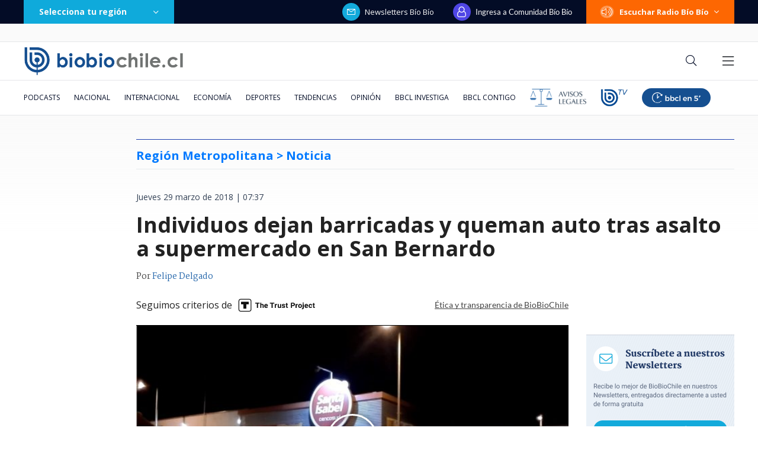

--- FILE ---
content_type: text/html; charset=utf-8
request_url: https://realtime.bbcl.cl/hit/?t=1769022319176&url=https%3A%2F%2Fwww.biobiochile.cl%2Fnoticias%2Fnacional%2Fregion-metropolitana%2F2018%2F03%2F29%2Findividuos-dejan-barricadas-y-queman-auto-tras-robo-a-cajero-automatico-en-san-bernardo.shtml&property=01G1KMVDSGMWCR31GWZX0VBJBY&referrer=
body_size: -14
content:
01KFGZ4WA0TWGKDW3KBMBDQ0AX.5R0qv6DlLPOou8MCxn2unVgweWq1vBrEXR0X9CJZj3w=

--- FILE ---
content_type: text/html; charset=UTF-8
request_url: https://rudo.video/vod/bFb5zu/skin/simple/o/MjAxOC8wMy9yb2JvLWVuLXNhbnRhLWlzYWJlbC1kZS1zYW4tYmVybmFyZG8tNjQweDMzNS5qcGc=
body_size: 6396
content:
<!DOCTYPE html>
<html lang="es">
    <head>
        <title>Individuos dejan barricadas y queman auto tras robo a cajero automático en San Bernardo</title>
        <meta charset="utf-8">
        <meta name="viewport" content="width=device-width, user-scalable=no, initial-scale=1.0, maximum-scale=1.0, minimum-scale=1.0">
        <meta http-equiv="X-UA-Compatible" content="IE=edge, chrome=1">
        <meta property="og:title" content="Individuos dejan barricadas y queman auto tras robo a cajero automático en San Bernardo">
        <meta property="og:url" content="https://rudo.video/vod/bFb5zu">
        <meta property="og:image" content="https://media.biobiochile.cl/wp-content/uploads/2018/03/robo-en-santa-isabel-de-san-bernardo-640x335.jpg">
        <meta property="og:type" content="video">
        <link rel="shortcut icon" type="image/x-icon" href="//rudo.video/public/dpsPlayer/8.20.0.n/skins/new.dps/img/favicon.png">
        <link rel="stylesheet" href="//fonts.googleapis.com/css?family=Roboto:400,400i,700,700i">
        <link rel="stylesheet" href="https://cdnjs.cloudflare.com/ajax/libs/OwlCarousel2/2.3.4/assets/owl.carousel.min.css">
        <link rel="stylesheet" href="//rudo.video/public/dpsPlayer/8.20.0.n/skins/new.dps/videojs.min.css?v=20251114_v00">
                <link rel="stylesheet" href="//rudo.video/public/dpsPlayer/8.20.0.n/skins/new.dps/ima.min.css?v=20251114_v00">
                <link rel="stylesheet" href="//rudo.video/public/dpsPlayer/8.20.0.n/skins/new.dps/videojs-upnext.min.css?v=20251114_v00">
        <link rel="stylesheet" href="//rudo.video/public/dpsPlayer/8.20.0.n/skins/new.dps/style.css?v=20251114_v00">
        <script src="https://ajax.googleapis.com/ajax/libs/jquery/1.12.4/jquery.min.js"></script>
        <script src="https://www.gstatic.com/cv/js/sender/v1/cast_sender.js?loadCastFramework=1"></script>
                <script src="//imasdk.googleapis.com/js/sdkloader/ima3.js"></script>
                <script src="//imasdk.googleapis.com/js/sdkloader/ima3.js"></script>
                <script src="//rudo.video/public/dpsPlayer/8.20.0.n/video.min.js?v=20251114_v00"></script>
                <script src="//rudo.video/public/dpsPlayer/8.20.0.n/plugins/videojs.ima.min.js?v=20251114_v00"></script>
        <script src="//rudo.video/public/dpsPlayer/8.20.0.n/plugins/videojs-contrib-ads.min.js?v=20251114_v00"></script>
                <script src="//rudo.video/public/dpsPlayer/8.20.0.n/plugins/nuevo.min.js?v=20251114_v00"></script>
        <script src="//rudo.video/public/dpsPlayer/8.20.0.n/plugins/videojs-upnext.min.js?v=20251114_v00"></script>
        <script src="//rudo.video/public/dpsPlayer/plugins/thumbnails/videojs-vtt-thumbnails.js?v=20251114_v00"></script>
        <script src="https://cdnjs.cloudflare.com/ajax/libs/OwlCarousel2/2.3.4/owl.carousel.min.js"></script>
        <script src="//rudo.video/public/dpsPlayer/8.20.0.n/plugins/videojs-chromecast.min.js?v=20251114_v00"></script>
                <style type="text/css">
        :root{--logo-src: url("https://cdn.rudo.video/assets/bbcl/logo_player_50cc92fe7c9b938538103b8d3f6280b219233542.png");--logo-size: 30px;}        </style>
        <script>
      (function(i,s,o,g,r,a,m){i['GoogleAnalyticsObject']=r;i[r]=i[r]||function(){
      (i[r].q=i[r].q||[]).push(arguments)},i[r].l=1*new Date();a=s.createElement(o),
      m=s.getElementsByTagName(o)[0];a.async=1;a.src=g;m.parentNode.insertBefore(a,m)
      })(window,document,'script','//www.google-analytics.com/analytics.js','ga');
      //ga('create', 'UA-38929304-1', 'auto');
      //ga('send', 'pageview');
        </script>
    </head>
    <body>
        <div class="rudo__wrapper rudo-wrapper    ">
          <div class="rudo-wrapper__message rudo-wrapper-message">
            <!--Subtítulos generados automáticamente-->
          </div>

                      <video id="rudo-video" class="video-js vjs-big-play-centered vjs-default-skin" crossorigin="true" poster="//media.biobiochile.cl/wp-content/uploads/2018/03/robo-en-santa-isabel-de-san-bernardo-640x335.jpg" ></video>            <span class="tap-button">
                <i class="vjs-icon-volume-mute tap-button__icon" aria-hidden="true"></i>
                <span class="tap-button__label">ACTIVAR SONIDO</span>
            </span>

                          <span class="rudo__title rudo-title">
                  <span class="rudo-title__center">
                      <span class="rudo-title__label" >Individuos dejan barricadas y queman auto tras robo a cajero automático en San Bernardo</span>
                  </span>
                  <span class="rudo-title__right">
                                            <span class="rudo-title__number js-plays" ></span>
                                        </span>
              </span>
            
            <div id="notification" class="rudo-notification">
                <a href="#" class="rudo-notification__close js-rudo-notification-close"></a>

                <a href="#" class="rudo-notification__wrapper">
                    <div class="rudo-notification__media">
                        <img src="" alt="" class="rudo-notification__image">
                    </div>

                    <div class="rudo-notification__content">
                        <strong class="rudo-notification__title"></strong>
                    </div>
                </a>
            </div>

            <section id="relacionados" class="rudo__related rudo-related">
                <span class="rudo-related__close js-rudo-related-close"></span>

                <div class="rudo-related__container">
                    <div class="rudo-related__body">
                        <span class="rudo-related__text js-rudo-related-text"></span>
                        <div class="rudo-related__list rudo-related-list js-rudo-related-list owl-carousel"></div>
                    </div>
                </div>
            </section>

            <!--
              rudo-mark-box--br: bottom right
              rudo-mark-box--bl: bottom left
              rudo-mark-box--tr: top right
              rudo-mark-box--tl: top left
            -->
            <div id="rudo-mark-box" class="rudo-mark-box rudo-mark-box--br" style="display: none;">
              <div class="rudo-mark-box__wrapper">
                <img src="https://placehold.co/100x100/" alt="{title}" class="rudo-mark-box__logo" />
              </div>
            </div>

            <div class="mode-9-16-caption">
              <strong class="mode-9-16-caption__title">Individuos dejan barricadas y queman auto tras robo a cajero automático en San Bernardo</strong>

              <span class="mode-9-16-caption__text">
                Individuos dejan barricadas y queman auto tras robo a cajero automático en San Bernardo              </span>
            </div>

            <!-- <div class="mode-9-16-button has-volume"></div> -->
            <div class="mode-9-16-button has-mute"></div>
        </div><!-- /.rudo-wrapper -->

                <script src="https://redirector.rudo.video/mix/register/a774c992cd1b41d9034b8f27a70f1f05/bbcl/stream.js" type="text/javascript"></script>
        <script>
            var show_related = '1';
            var show_count = '1';
            var durationVideo = '77';
            var counter       = 0;
            var vkey          = "bFb5zu";
            //var fechaUnMes = 'Fri, 20 Feb 2026 19:05:22';
            //var apiUrl     = "//rudo.video";
            var $jsPlays   = $('.js-plays');
        var Mobile=false
var loopPlayer=false
            if (!localStorage.getItem('isDisabledSubs')) {
              localStorage.setItem('isDisabledSubs', 'true');
            }

            var isDisabledSubs = localStorage.getItem('isDisabledSubs');

            var isiOS=false;
            var isAndroid=false;
            var aboutTextDPS="RUDO LIVE P2P|OTT|VOD|CLIPPING|360|VR DIGITALPROSERVER.COM @ 2026";
            var aboutLinkDPS="https://www.digitalproserver.com";
            var aboutText= '';
            var aboutLink= '';
            var mutedPlayer=false;
            var autoplayPlayer=false;
            var preloadPlayer='none';
            var streamType='vod';
            var sku = 266727;
            var contentType='video';
            var videoAuthor='BioBioChile';
            var slug='bFb5zu';
            var $video       = $('#rudo-video');
            var $titleHeader = $('.rudo-title');
            var adsURL='https://rudo.video/ads/vmap/'+streamType+'/'+slug+'?url=https://www.biobiochile.cl/noticias/nacional/region-metropolitana/2018/03/29/individuos-dejan-barricadas-y-queman-auto-tras-robo-a-cajero-automatico-en-san-bernardo.shtml';
            var streamURL='https://redirector.rudo.video/hls-video-vod/bbcl/cl3/266727/smil:bFb5zu.smil/playlist.m3u8?did='+_dpssid+'&sid='+_sid;
            var typeStreamURL='application/x-mpegurl';
            var streamAutoplay='0';
            var streamVolume='70';
            var controlBar=1;
            var dvr= 0;
            var liveUiDVR=false;
            var videoOnly=false;
            var posterIMG='//media.biobiochile.cl/wp-content/uploads/2018/03/robo-en-santa-isabel-de-san-bernardo-640x335.jpg';
            var thumbnailsURL ='//cdn.rudo.video/upload/cl3/bbcl/266727/thumbnails.vtt';
            var subtitle = 0;
            //var subtitleVTT = 'disable';
            var subtitleVTT = null;
            var relationTags = '';
            var uh = '4c097369b0fa8aa8c752a90105f4e62a';
            var username = 'bbcl';
            var related_videos = new Array();
            var __query_in_related = 'L25vdGljaWFzL25hY2lvbmFsL3JlZ2lvbi1tZXRyb3BvbGl0YW5hLzIwMTgvMDMvMjkvaW5kaXZpZHVvcy1kZWphbi1iYXJyaWNhZGFzLXktcXVlbWFuLWF1dG8tdHJhcy1yb2JvLWEtY2FqZXJvLWF1dG9tYXRpY28tZW4tc2FuLWJlcm5hcmRvLnNodG1s';
            var haveAds='1';
            var customBranding='1';
            var savedata='';
            var apiAds='0';
            var DAI=0;
            var trackingVOD = 0;
            var trackingVODID = '';
            var identifier = '';
            var CmC3 = 'RUDOVIDEO';
            var playlistON=0;
            var videoSeek=0;
            var options = {
                id: 'rudo-video',
                adTagUrl: adsURL,
                vpaidMode: 'INSECURE',
                debug: false,
                //adLabel:'PUBLICIDAD',
                //locale:'es',
                adsRenderingSettings:{useStyledLinearAds:false},
                //debug: true,
                //vastLoadTimeout: 10000,
                showCountdown: true,
                //numRedirects: 20,
                preventLateAdStart: true,
                contribAdsSettings:{
                    //timeout: 10000,
                    //prerollTimeout: 10000
                },
                disableCustomPlaybackForIOS10Plus: true,            };
            var currentUrl='https://www.biobiochile.cl/noticias/nacional/region-metropolitana/2018/03/29/individuos-dejan-barricadas-y-queman-auto-tras-robo-a-cajero-automatico-en-san-bernardo.shtml';
            var titleVideo='Individuos dejan barricadas y queman auto tras robo a cajero automático en San Bernardo';
            var iframeRudo="<iframe width='600' height='338' src='https://rudo.video/vod/bFb5zu/skin/simple/o/MjAxOC8wMy9yb2JvLWVuLXNhbnRhLWlzYWJlbC1kZS1zYW4tYmVybmFyZG8tNjQweDMzNS5qcGc=' frameborder='0' allowfullscreen allow='autoplay; fullscreen'></iframe>";
        </script>
        <script src="//rudo.video/public/dpsPlayer/8.20.0.n/vod-jireh.js?v=20251114_v00" type="text/javascript"></script>
                <script>
            var dpsRoolz="btlx";
            (function () {
    var params = new URLSearchParams(window.location.search);
    var properties = {
        'p7': {
            send: 'G-C2P2Y34CZT'
        },
        'bbcl': {
            send: 'G-8SE0X3Z9S3'
        }
    };
    var site = params.get('site');
    var selectedProperty = properties[site] || properties['bbcl'];
    var idGA4 = selectedProperty.send;
  function event(eventAction, eventValue, ga4) {
    var paramsGA4 = {
      event_category: 'Reproductor Live BBCL GA4',
      event_label: params.get('eventLabel'),
      value: eventValue,
      send_to: selectedProperty.send
    };
    gtag('event', eventAction, paramsGA4);
    console.log('GA4 Reproductor Live BBCL event "' + eventAction + '" sended: ', paramsGA4);
  }
  function elapsedEventAction(elapsed) {
    var pad = '000000';
    return (
      'elapsed-' +
      pad.substring(0, pad.length - elapsed.toString().length) +
      elapsed
    );
  }
  function gtag(){dataLayer.push(arguments);}
  function callGA4() {
    console.log('CALL GA4')
    var scriptGA4 = document.createElement('script');
    scriptGA4.setAttribute('src', 'https://www.googletagmanager.com/gtag/js?id=' + idGA4);
    scriptGA4.setAttribute('async', '');
    document.getElementsByTagName('head')[0].appendChild(scriptGA4);
    window.dataLayer = window.dataLayer || [];
    // function gtag(){dataLayer.push(arguments);}
    gtag('js', new Date());
    gtag('set', {'cookie_flags': 'SameSite=None;Secure'});
    gtag('config', idGA4);
    // gtag('config', 'G-8SE0X3Z9S3', {
    //   cookie_flags: 'SameSite=None;Secure'
    // });
  }
  if (streamType === 'live') {
    callGA4();
    var elapsed = 0;
    var playEventSended = false;
    var volumeEventSended = false;
    event('impression', undefined, true);
    player.on('volumechange', function () {
      console.log('Reproductor Live BBCL EVENT VOLUME CHANGE', player.volume());
      if (!volumeEventSended && player.volume()) {
        event('volume-up', player.volume(), true);
        volumeEventSended = true;
      }
    });
    if (!player.paused()) {
      event('play', undefined, true);
      playEventSended = true;
    }
    player.on('play', function () {
      console.log('Reproductor Live BBCL EVENT PLAY');
      if (!playEventSended) {
        event('play', undefined, true);
        playEventSended = true;
      }
    });
    setInterval(function () {
      if (!player.paused()) {
        ++elapsed;
        // 15 seconds
        if (elapsed % 15 === 0) {
          event('ping', 15, true);
        }
        // every minute AND less than 12 hours
        if (elapsed % 60 === 0 && elapsed < 43200) {
          event(elapsedEventAction(Math.floor(elapsed / 60)), undefined, true);
        }
      }
    }, 1000);
  }
})();
(function () {
  player.on('volumechange', function () {
    if (player.muted() === false) {
      window.parent.postMessage('unmuted', '*');
    }
  });
})();
(function() {
//CODIGO RUBEN
const params = new URLSearchParams(location.search)
if (params.has('reels')) {
let touchStartY = 0;
let touchEndY = 0;
const threshold = 75;
function handleTouchStart(e){
    touchStartY = e.changedTouches[0].screenY;
}
function handleTouchEnd(e){
     touchEndY = e.changedTouches[0].screenY;
    console.log(touchEndY, touchStartY)
    if (touchEndY > touchStartY + threshold){
        window.parent.postMessage('swipe-down', '*')
    } else if (touchEndY < touchStartY - threshold) {
        window.parent.postMessage('swipe-up', '*');
    }
}
window.addEventListener('touchstart', handleTouchStart, false);
window.addEventListener('touchend', handleTouchEnd, false);
 }
})();
if(streamType=='vod'){
player.on('timeupdate', function(e) {
console.log("video "+vkey+" "+player.currentTime());
});
}        </script>
        
        <script>
          var $mode_9_16_caption = $('.mode-9-16-caption');
          var $mode_9_16_button = $('.mode-9-16-button');

          $($mode_9_16_caption.detach()).appendTo('.video-js');
          $($mode_9_16_button.detach()).appendTo('.video-js');

          /* Mode 9-16 */
          $(document).on('click', '.mode-9-16-button', function(e) {
            $('.vjs-mute-control').trigger('click');
            if (AdsExist){
                $('.ima-muted').trigger('click');
            }
            if(playerVersion=="player"){
                if(player.muted() === false){
                    lastMutedDAIStatus=false;
                    streamVolume=0.7;
                }else{
                    lastMutedDAIStatus=true;
                }
            }
            if(playerVersion=="playerDAI"){
                if(playerDAI.muted() === false){
                    lastMutedDAIStatus=false;
                    streamVolume=0.7;
                }else{
                    lastMutedDAIStatus=true;
                }
            }

            if ($mode_9_16_button.hasClass('has-mute')) {
              $mode_9_16_button.removeClass('has-mute');
              $mode_9_16_button.addClass('has-volume');
            } else {
              $mode_9_16_button.removeClass('has-volume');
              $mode_9_16_button.addClass('has-mute');
            }
          });

          window.addEventListener('touchstart', function(event) {
            if (!event.target.closest('video')) return;
            if (!document.querySelector('.rudo-wrapper').classList.contains('mode-9-16')) return;

            const $rudoVideo = document.querySelector('#rudo-video');

            if ($rudoVideo.classList.contains('vjs-playing')) {
              player.pause();
            } else {
              player.play();
            }
          });

          window.addEventListener('click', function(event) {
            if (!event.target.closest('video')) return;
            // Disabled on 9-16 Mode
            if (document.querySelector('.rudo-wrapper').classList.contains('mode-9-16')) return;

            const $rudoVideo = document.querySelector('#rudo-video');
            if ($rudoVideo.classList.contains('vjs-playing')) {
              player.pause();
            } else {
              player.play();
            }
          });
        </script>

        <script>
          player.ready(function() {
            if (player.textTrackSettings) {
              const modalTextTrackSettings = document.querySelector('.vjs-text-track-settings');
              if (!modalTextTrackSettings) return;
              const windowOpacity = modalTextTrackSettings.querySelector('.vjs-window-opacity');
              if (!windowOpacity) return;
              const windowOpacitySelect = windowOpacity.querySelector('select');
              if (!windowOpacitySelect) return;

              windowOpacitySelect.selectedIndex = 1;
              windowOpacitySelect.dispatchEvent(new Event('change'));
            }
          });

          // Si isDisabledSubs = true - la segunda vez que sea active se muestra el mensaje...
          // Si isDisabledSubs = false - se muestra inmediatamente el mensaje...
          let trackCount = 0;
          const $rudoWrapperMessage = document.querySelector('.rudo-wrapper-message');
          player.on('texttrackchange', function() {
            const tracks = player.textTracks();
            let active = null;

            if (!document.querySelector('.video-js.vjs-has-started.vjs-playing')) return;

            for (let i = 0; i < tracks.length; i++) {
              if (tracks[i].mode === 'showing') {
                active = tracks[i];
                break;
              }
            }

            if (active) {
              trackCount++;

              if (trackCount >= 2 && isDisabledSubs === "true") {
                $rudoWrapperMessage.classList.add('is-showed');
                localStorage.setItem('isDisabledSubs', 'false');
                return;
              }

              if (trackCount >= 1 && isDisabledSubs === "false") {
                $rudoWrapperMessage.classList.add('is-showed');
                localStorage.setItem('isDisabledSubs', 'false');
                return;
              }
            } else {
              localStorage.setItem('isDisabledSubs', 'true')
            }
          });

          player.on('loadedmetadata', function() {
            // text
            const textColor = document.querySelector('#vjs_select_589');
            const textOpacity = document.querySelector('#vjs_select_594');
            // textBackground
            const textBackgroundColor = document.querySelector('#vjs_select_604');
            const textBackgroundOpacity = document.querySelector('#vjs_select_609');
            // captionAreaBackground
            const captionAreaBackgroundColor = document.querySelector('#vjs_select_619');
            const captionAreaBackgroundOpacity = document.querySelector('#vjs_select_624');
            // fontSize
            const fontSize = document.querySelector('#vjs_select_639');
            // textEdgeStyle
            const textEdgeStyle = document.querySelector('#vjs_select_658');
            // fontFamily
            const fontFamily = document.querySelector('#vjs_select_673');

            function getTextTrackSettings() {
              return {
                textColor: { el: textColor ? textColor.id : null, selection: textColor ? textColor.selectedIndex : null },
                textOpacity: { el: textOpacity ? textOpacity.id : null, selection: textOpacity ? textOpacity.selectedIndex : null },
                textBackgroundColor: { el: textBackgroundColor ? textBackgroundColor.id : null, selection: textBackgroundColor ? textBackgroundColor.selectedIndex : null },
                textBackgroundOpacity: { el: textBackgroundOpacity ? textBackgroundOpacity.id : null, selection: textBackgroundOpacity ? textBackgroundOpacity.selectedIndex : null },
                captionAreaBackgroundColor: { el: captionAreaBackgroundColor ? captionAreaBackgroundColor.id : null, selection: captionAreaBackgroundColor ? captionAreaBackgroundColor.selectedIndex : null },
                captionAreaBackgroundOpacity: { el: captionAreaBackgroundOpacity ? captionAreaBackgroundOpacity.id : null, selection: captionAreaBackgroundOpacity ? captionAreaBackgroundOpacity.selectedIndex : null },
                fontSize: { el: fontSize ? fontSize.id : null, selection: fontSize ? fontSize.selectedIndex : null },
                textEdgeStyle: { el: textEdgeStyle ? textEdgeStyle.id : null, selection: textEdgeStyle ? textEdgeStyle.selectedIndex : null },
                fontFamily: { el: fontFamily ? fontFamily.id : null, selection: fontFamily ? fontFamily.selectedIndex : null }
              };
            }

            function updateTextTrackSettings() {
              const trackSettings = getTextTrackSettings();
              localStorage.setItem('trackSettings', JSON.stringify(trackSettings));
            }

            function setTextTrackSettings() {
              const storedSettings = JSON.parse(localStorage.getItem('trackSettings'));

              Object.keys(storedSettings).forEach(key => {
                const setting = storedSettings[key];

                document.querySelector(`#${setting.el}`).selectedIndex = setting.selection;
                document.querySelector(`#${setting.el}`).dispatchEvent(new Event('change'));
              });
            }

            if (!localStorage.getItem('trackSettings')) {
              updateTextTrackSettings();
            } else {
              setTextTrackSettings();
            }

            // Listeners
            document.querySelectorAll('.vjs-text-track-settings select').forEach(select => {
              select.addEventListener('change', updateTextTrackSettings);
            });

            document.querySelector('.vjs-done-button').addEventListener('click', updateTextTrackSettings);
          });

        </script>

        <!--CDN 1.2  70 1 18.118.148.188 US https: bFb5zu 01/21/2026 07:05:22 pm Mozilla/5.0 (Macintosh; Intel Mac OS X 10_15_7) AppleWebKit/537.36 (KHTML, like Gecko) Chrome/131.0.0.0 Safari/537.36; ClaudeBot/1.0; +claudebot@anthropic.com) rudo.video  18.118.148.188 9 18.118.148.188, 18.118.148.188 16509 AMAZON-02 Amazon.com Amazon.com https://www.biobiochile.cl/noticias/nacional/region-metropolitana/2018/03/29/individuos-dejan-barricadas-y-queman-auto-tras-robo-a-cajero-automatico-en-san-bernardo.shtml a https://rudo.video/vod/bFb5zu/skin/simple/o/MjAxOC8wMy9yb2JvLWVuLXNhbnRhLWlzYWJlbC1kZS1zYW4tYmVybmFyZG8tNjQweDMzNS5qcGc= ap:  gif:  tv0 -->
    </body>
</html>


--- FILE ---
content_type: text/html; charset=UTF-8
request_url: https://redirector.rudo.video/mix/register/a774c992cd1b41d9034b8f27a70f1f05/bbcl/stream.js
body_size: 267
content:
var _sh = "a774c992cd1b41d9034b8f27a70f1f05"
var _dpssid = "b21689505419697123761a19c"
var _channel = "bbcl"
var _ref = "rudo.video/vod/bFb5zu/skin/simple/o/MjAxOC8wMy9yb2JvLWVuLXNhbnRhLWlzYWJlbC1kZS1zYW4tYmVybmFyZG8tNjQweDMzNS5qcGc="
var _sid = "ba5t1l1xb2446781146697123761a1b2" 

--- FILE ---
content_type: text/html; charset=utf-8
request_url: https://www.google.com/recaptcha/api2/aframe
body_size: 266
content:
<!DOCTYPE HTML><html><head><meta http-equiv="content-type" content="text/html; charset=UTF-8"></head><body><script nonce="rTJZtgwfcteggQBAEeXOwA">/** Anti-fraud and anti-abuse applications only. See google.com/recaptcha */ try{var clients={'sodar':'https://pagead2.googlesyndication.com/pagead/sodar?'};window.addEventListener("message",function(a){try{if(a.source===window.parent){var b=JSON.parse(a.data);var c=clients[b['id']];if(c){var d=document.createElement('img');d.src=c+b['params']+'&rc='+(localStorage.getItem("rc::a")?sessionStorage.getItem("rc::b"):"");window.document.body.appendChild(d);sessionStorage.setItem("rc::e",parseInt(sessionStorage.getItem("rc::e")||0)+1);localStorage.setItem("rc::h",'1769022339505');}}}catch(b){}});window.parent.postMessage("_grecaptcha_ready", "*");}catch(b){}</script></body></html>

--- FILE ---
content_type: application/javascript
request_url: https://libs.biobiochile.cl/bbcl/bbcl-2020/js/live-box.6952f77c.js
body_size: 1111
content:
(window["webpackJsonp"]=window["webpackJsonp"]||[]).push([["live-box"],{"01e5":function(t,e,s){"use strict";s.r(e);var n=function(){var t=this,e=t.$createElement,s=t._self._c||e;return s("transition",{attrs:{name:"live-box-fade"}},[t.posts.length?s("div",{staticClass:"live-box"},[s("transition-group",{staticClass:"live-box-articles-backgrounds",attrs:{tag:"div",name:"live-box-fade"}},t._l(t.posts,(function(e,n){return s("div",{directives:[{name:"show",rawName:"v-show",value:n===t.currentPostIndex,expression:"index === currentPostIndex"}],key:"article-background-"+e.ID,staticClass:"live-box-article-background",style:"background-image: url("+t.baseImageUrl+e.post_image.thumbnails.medium.URL+")"})})),0),s("h2",{staticClass:"live-box-header"},[t._v("EN VIVO")]),s("transition-group",{staticClass:"live-box-articles",attrs:{tag:"div",name:"live-box-slide",mode:"out-in"}},t._l(t.posts,(function(e,n){return s("article",{directives:[{name:"show",rawName:"v-show",value:n===t.currentPostIndex,expression:"index === currentPostIndex"}],key:"article-"+e.ID,staticClass:"live-box-article"},[s("a",{attrs:{href:e.post_URL},on:{click:function(e){return t.onClick(e)}}},[s("h3",{staticClass:"live-box-article-title"},[t._v(t._s(e.post_title))])])])})),0)],1):t._e()])},r=[],o={props:{requestUrl:{type:String,default:"https://www.biobiochile.cl/static/en-vivo-2020.json"},requestInterval:{type:Number,default:40},onClick:{type:Function,default:()=>()=>{}},postChangeInterval:{type:Number,default:10},postsFilter:{type:Function,default:null},baseImageUrl:{type:String,default:"https://media.biobiochile.cl/wp-content/uploads/"}},data(){return{currentPostIndex:0,progress:0,newPosts:[],posts:[],requesting:!1,requestIntervalId:null,postChangeIntervalId:null}},computed:{progressBarActive(){return this.posts.length>0},showProgressBar(){return this.posts.length>1}},watch:{progressBarActive(t){t||(this.progress=0)}},mounted(){this.getPosts(),this.requestIntervalId=setInterval(this.getPosts,1e3*this.requestInterval),this.postChangeIntervalId=setInterval(this.nextPost,1e3*this.postChangeInterval)},destroyed(){clearInterval(this.requestIntervalId),clearInterval(this.postChangeIntervalId)},methods:{nextPost(){const t=this.currentPostIndex+1;t>=this.posts.length?(this.currentPostIndex=0,this.posts=this.newPosts):this.currentPostIndex=t},getPosts(){this.requesting||(this.requesting=!0,this.$axios(this.requestUrl+"?v="+Date.now()).then(({data:t})=>{if("object"===typeof t){let e=t;this.postsFilter&&(e=e.filter(this.postsFilter)),this.newPosts=e,0===this.posts.length&&(this.posts=e)}else console.error("No fue posible convertir la respuesta a un objeto")}).catch(t=>{console.error(t)}).then(()=>{this.requesting=!1}))}}},i=o,a=(s("3fad"),s("2877")),l=Object(a["a"])(i,n,r,!1,null,"4d0572f5",null);e["default"]=l.exports},2877:function(t,e,s){"use strict";function n(t,e,s,n,r,o,i,a){var l,c="function"===typeof t?t.options:t;if(e&&(c.render=e,c.staticRenderFns=s,c._compiled=!0),n&&(c.functional=!0),o&&(c._scopeId="data-v-"+o),i?(l=function(t){t=t||this.$vnode&&this.$vnode.ssrContext||this.parent&&this.parent.$vnode&&this.parent.$vnode.ssrContext,t||"undefined"===typeof __VUE_SSR_CONTEXT__||(t=__VUE_SSR_CONTEXT__),r&&r.call(this,t),t&&t._registeredComponents&&t._registeredComponents.add(i)},c._ssrRegister=l):r&&(l=a?function(){r.call(this,(c.functional?this.parent:this).$root.$options.shadowRoot)}:r),l)if(c.functional){c._injectStyles=l;var u=c.render;c.render=function(t,e){return l.call(e),u(t,e)}}else{var d=c.beforeCreate;c.beforeCreate=d?[].concat(d,l):[l]}return{exports:t,options:c}}s.d(e,"a",(function(){return n}))},"3fad":function(t,e,s){"use strict";var n=s("d956"),r=s.n(n);r.a},d956:function(t,e,s){}}]);
//# sourceMappingURL=live-box.6952f77c.js.map

--- FILE ---
content_type: application/javascript
request_url: https://www.biobiochile.cl/static/realtime/realtime-nacional.js?t=1769022332072&callback=BBCL_Realtime
body_size: 1126
content:
/*2026-01-21 19:04:05*/ BBCL_Realtime([{"id":6703600,"titulo":"Cat\u00e1strofe anticipada: el \"polvor\u00edn\" de 4 mil hect\u00e1reas en Gran Concepci\u00f3n del que nadie se hizo cargo","url":"https:\/\/www.biobiochile.cl\/especial\/bbcl-investiga\/noticias\/reportajes\/2026\/01\/21\/catastrofe-anticipada-el-polvorin-de-4-mil-hectareas-en-gran-concepcion-del-que-nadie-se-hizo-cargo.shtml","imagen":"2026\/01\/incendio-forestal-advertencias-corma.png","video_rudo_destacado":"","categoria":"nacional","en_vivo":false,"visitas":380},{"id":6706614,"titulo":"Judith Marin como futura ministra de Mujer: Cariola la llam\u00f3 exorcista e Irarr\u00e1zaval pidi\u00f3 sororidad","url":"https:\/\/www.biobiochile.cl\/noticias\/nacional\/chile\/2026\/01\/21\/judith-marin-como-futura-ministra-de-mujer-cariola-la-llamo-exorcista-e-irarrazaval-pidio-sororidad.shtml","imagen":"2026\/01\/judith-marin-como-futura-ministra-de-mujer-cariola-la-llamo-exorcista-e-irrarazabal-pidio-sororidad-1.png","video_rudo_destacado":"","categoria":"nacional","en_vivo":false,"visitas":321},{"id":6705621,"titulo":"\"Lamentamos el desenlace\": Pedro, Juan y Diego y helader\u00eda que us\u00f3 marca Savory ir\u00e1n a quiebra","url":"https:\/\/www.biobiochile.cl\/noticias\/economia\/negocios-y-empresas\/2026\/01\/20\/lamentamos-el-desenlace-pedro-juan-y-diego-y-heladeria-que-uso-marca-savory-iran-a-quiebra.shtml","imagen":"2026\/01\/lamentamos-el-desenlace__-pedro-juan-diego-y-heladeria-que-uso-marca-savory-iran-a-quiebra.jpg","video_rudo_destacado":"","categoria":"nacional","en_vivo":false,"visitas":312},{"id":6706832,"titulo":"C\u00e1mara despacha a ley el reajuste del sector p\u00fablico sin \"norma de amarre\"","url":"https:\/\/www.biobiochile.cl\/noticias\/nacional\/chile\/2026\/01\/21\/camara-despacha-a-ley-el-reajuste-del-sector-publico-sin-norma-de-amarre.shtml","imagen":"2026\/01\/reajuste-norma-amarre.jpg","video_rudo_destacado":"","categoria":"nacional","en_vivo":false,"visitas":302},{"id":6705983,"titulo":"Presidente electo Jos\u00e9 Antonio Kast presenta su gabinete: revisa aqu\u00ed el listado de futuros ministros","url":"https:\/\/www.biobiochile.cl\/noticias\/nacional\/chile\/2026\/01\/20\/presidente-electo-jose-antonio-kast-presenta-a-su-gabinete-sigue-aqui-la-transmision-en-vivo.shtml","imagen":"2026\/01\/a-1-por-kast-presenta-a-su-gabinete-ministros.png","video_rudo_destacado":"","categoria":"nacional","en_vivo":false,"visitas":158},{"id":6706172,"titulo":"Sector minero lanza dardo contra Kast por dejar a ingeniero agr\u00f3nomo a cargo de Ministerio de Miner\u00eda","url":"https:\/\/www.biobiochile.cl\/noticias\/economia\/actualidad-economica\/2026\/01\/21\/sector-minero-lanza-dardo-contra-kast-por-dejar-a-un-agronomo-a-cargo-del-ministerio-de-mineria.shtml","imagen":"2026\/01\/mineria-kast-biministro.jpg","video_rudo_destacado":"","categoria":"nacional","en_vivo":false,"visitas":132},{"id":6706852,"titulo":"Presentan el primer tren terminado de la futura L\u00ednea 7 del Metro: su operaci\u00f3n se proyecta para 2028","url":"https:\/\/www.biobiochile.cl\/noticias\/nacional\/region-metropolitana\/2026\/01\/21\/presentan-el-primer-tren-terminado-de-la-futura-linea-7-del-metro-su-operacion-se-proyecta-para-2028.shtml","imagen":"2026\/01\/presentan-el-primer-tren-terminado-de-la-futura-linea-7-del-metro_-su-operacion-se-proyecta-para-202.png","video_rudo_destacado":"","categoria":"nacional","en_vivo":false,"visitas":129},{"id":6704387,"titulo":"El FMI llama a \"resistir firmemente\" las amenazas a la independencia de los bancos centrales y la Fed","url":"https:\/\/www.biobiochile.cl\/noticias\/economia\/actualidad-economica\/2026\/01\/19\/el-fmi-llama-a-resistir-firmemente-las-amenazas-a-la-independencia-de-los-bancos-centrales-y-la-fed.shtml","imagen":"2026\/01\/el-fmi-llama-a-_resistir-firmemente_-las-amenazas-a-la-independencia-de-los-bancos-centrales-y-la-fed.jpg","video_rudo_destacado":"","categoria":"nacional","en_vivo":false,"visitas":116},{"id":6706425,"titulo":"Casa Blanca afirma que Delcy Rodr\u00edguez, presidenta interina de Venezuela, viajar\u00e1 pr\u00f3ximamente a EEUU","url":"https:\/\/www.biobiochile.cl\/noticias\/internacional\/america-latina\/2026\/01\/21\/casa-blanca-afirma-que-delcy-rodriguez-presidenta-interina-de-venezuela-viajara-proximamente-a-eeuu.shtml","imagen":"2026\/01\/delcy-rodriguez-eeuu.png","video_rudo_destacado":"","categoria":"nacional","en_vivo":false,"visitas":105},{"id":6706846,"titulo":"Senapred ordena evacuar sectores de Puente 3, 4 y 5 en Concepci\u00f3n por incendio forestal","url":"https:\/\/www.biobiochile.cl\/noticias\/nacional\/region-del-bio-bio\/2026\/01\/21\/senapred-ordena-evacuar-sectores-de-puente-3-4-y-5-en-concepcion-por-incendio-forestal.shtml","imagen":"2026\/01\/senapred-ordena-evacuar-sectores-de-puente-3-4-y-5-en-concepcion-por-incendio-forestal.png","video_rudo_destacado":"","categoria":"nacional","en_vivo":false,"visitas":104}])

--- FILE ---
content_type: application/javascript; charset=utf-8
request_url: https://fundingchoicesmessages.google.com/f/AGSKWxU08jPEPo2ANPJrwFBh9fhK0P4Fc2OGhKFJcWHCFAJ8xGQsMkmmUOidaXqEmk8MZEZEdaw3VGWtuSWoDEj84v7tGoDBZLjveryG0d-p1nmC6vO_9nSQal33Bd-8inpdPoaQZQiMNIdacTfkPdDjt0DZMDtaJ17h185pB_BSCr2hcwj98uL0wjqjCAp2/_.ch/ads//doubleclickads./dfpsearchads./480x60./ad/js/pushdown.
body_size: -1292
content:
window['1bf6ddfa-1827-4895-8cba-9653ad341a70'] = true;